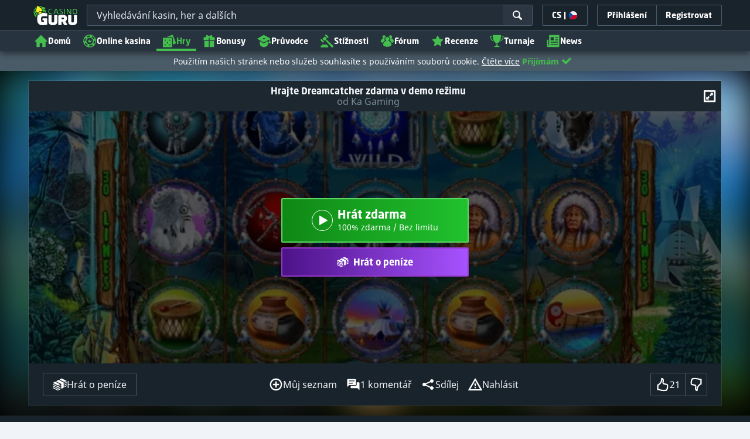

--- FILE ---
content_type: image/svg+xml;charset=UTF-8
request_url: https://static.casino.guru/pict/124027/KaGaming_white.svg?timestamp=1663483203000&imageDataId=374623&webp=true
body_size: 10719
content:
<?xml version="1.0" encoding="utf-8"?>
<!-- Generator: Adobe Illustrator 23.0.0, SVG Export Plug-In . SVG Version: 6.00 Build 0)  -->
<svg version="1.1" id="Layer_1" xmlns="http://www.w3.org/2000/svg" xmlns:xlink="http://www.w3.org/1999/xlink" x="0px" y="0px"
	 viewBox="0 0 400 230" style="enable-background:new 0 0 400 230;" xml:space="preserve">
<style type="text/css">
	.st0{display:none;}
	.st1{display:inline;}
	.st2{fill:#EEA06E;}
	.st3{fill:#9F0207;}
	.st4{fill:#7E0202;}
	.st5{fill:#8C0104;}
	.st6{fill:#FFFFFF;}
	.st7{fill:#B1151C;}
	.st8{fill:#B5000A;}
	.st9{fill:#E05240;}
	.st10{fill:#D92E2A;}
	.st11{fill:#D72323;}
	.st12{fill:#E25E46;}
	.st13{fill:#CF020F;}
	.st14{fill:#E98760;}
	.st15{fill:#D61A1E;}
	.st16{fill:#EC9467;}
	.st17{fill:#E4684D;}
	.st18{fill:#DD4537;}
	.st19{fill:#DC3A31;}
	.st20{fill:#E67656;}
	.st21{fill:#C0000B;}
	.st22{fill:#D40E17;}
	.st23{fill:#FCFAFA;}
	.st24{fill:#D6D5D6;}
	.st25{fill:#B9B4B5;}
	.st26{fill:#CCC8C8;}
	.st27{fill:#EAE9EA;}
	.st28{fill:#F3F3F3;}
	.st29{fill:#FEFCFC;}
</style>
<g class="st0">
	<rect x="-12" y="-9" class="st1" width="424" height="252"/>
</g>
<g>
	<path class="st2" d="M24.9,98.9c-0.1-1.2-0.1-2.4-0.3-3.6c-0.1-0.6-0.2-1.2-0.3-1.8c0-2.8,0-5.7,0-8.5c0.2-0.5,0.4-0.9,0.6-1.4
		c1.7-1.4,3.4-2.6,5.8-2.1c1.8,0.4,3.5,0.7,5.3,1.1c1,0.5,1.9,0.9,2.9,1.4c-0.3,0.6-0.5,1.3-0.9,1.8c-3.5,3.8-7.1,7.6-10.7,11.4
		C26.5,97.9,25.7,98.4,24.9,98.9z"/>
	<path class="st3" d="M86.9,172.5c-1.3-0.4-2.7-0.9-4-1.3c0.2,0,0.5,0,0.7-0.1c4.7-0.2,7.4-2.5,7.9-7.2c0.3-2.7,0.3-5.4,0.4-8
		c0-0.7,0-1.4,0-2.1c0.4-0.3,0.8-0.7,1.2-1.1c0.4-0.4,0.8-0.7,1.2-1.1c0,0.5,0,1,0,1.4c0,3.5-0.1,7,0,10.6c0.1,3.5,1.5,6.9,6.4,5.4
		c0.1,0,0.2,0,0.4,0c-2.6,1.2-5.2,2.3-7.8,3.5C91.1,172.5,89,172.5,86.9,172.5z"/>
	<path class="st4" d="M101.1,168.9c-0.1,0-0.2,0-0.4,0c-4.8,1.5-6.2-1.9-6.4-5.4c-0.1-3.5,0-7,0-10.6c0.5-0.5,1-0.9,1.4-1.4
		c2.5-3.9,4.9-7.8,7.4-11.7c0.3-0.5,1-0.9,1.5-1.3c-0.5,3-1.1,6-1.6,9c-0.6,3.1-1.2,6.1-1.8,9.2c-0.1,0.5,0.3,1.2,0.4,1.8
		c0.5-0.2,1.1-0.3,1.5-0.6c1-0.7,1.9-1.6,2.9-2.3c1.5-1,2.2-2.3,2.5-4.1c0.6-4,1.4-7.9,2-11.8c0.3-1.8,0.9-3.3,2.6-4.3
		c1.4-0.8,2.5-1.9,3.8-2.9c0.7-0.5,1.4-0.9,2.1-1.4c0.1,0.3,0.3,0.6,0.4,0.9c0.5,3.2,1.1,6.4,1.6,9.5c0.2,1.5,0.8,1.7,1.9,0.8
		c0.3-0.2,0.5-0.5,0.8-0.7c0.9-0.7,1.8-1.4,2.7-2.1c0.2-0.1,0.3-0.3,0.5-0.4c0.4-0.5,0.8-1,1.2-1.5c0.1-1,0.4-2,0.2-2.9
		c-1.2-6.5-2.5-13-3.7-19.4c-0.7-3.8-1.3-7.7-1.9-11.6c0.5-0.5,1.2-0.9,1.6-1.4c3.1-4.9,6.1-9.9,9.2-14.9c0.4-0.6,1.2-1,1.8-1.4
		c-0.1,6.1-0.2,12.2-0.4,18.4c-0.3,9.7-0.6,19.3-0.9,29c-0.1,2-0.3,4-0.7,5.9c-0.6,3.1-2.2,5.6-4.7,7.6
		c-8.4,6.7-16.8,13.6-25.1,20.3C102.6,167.9,101.8,168.4,101.1,168.9z"/>
	<path class="st5" d="M135.2,86.1c-0.6,0.5-1.4,0.8-1.8,1.4c-3.1,4.9-6.1,9.9-9.2,14.9c-0.4,0.6-1,1-1.6,1.4
		c-0.4-1.7-0.7-3.4-1.1-5.1c-0.2-0.7-0.1-1.7-0.5-2.1c-0.7-0.6-1.9-1.3-2.6-1c-1.9,0.7-4.2,0.9-4.9,3.3c0,0,0,0,0,0
		c-0.1,0.1-0.3,0.2-0.4,0.4c0,0,0,0,0,0c-0.1,0.2-0.3,0.3-0.4,0.5c0,0,0,0.1,0,0.1l-0.1,0.1c-0.1,0.1-0.2,0.2-0.2,0.3l0,0
		c-0.1,0.2-0.2,0.4-0.3,0.5c-0.1,0.5-0.2,1.1-0.3,1.6c-0.4,1.9-0.8,3.8-1.2,5.6c-0.4,2.2-0.8,4.3-1.2,6.5c-0.8,4.1-1.8,8.1-2.6,12.2
		c-0.8,3.9-1.4,7.8-2.1,11.7c-0.5,0.4-1.1,0.8-1.5,1.3c-2.5,3.9-4.9,7.8-7.4,11.7c-0.4,0.6-0.9,1-1.4,1.4c0-0.5,0-1,0-1.4
		c0.1-8.4,0.3-16.7,0.4-25.1c0.3-0.3,0.6-0.5,0.8-0.8c0.8-1.4,1.5-2.8,2.3-4.2c7.3-11.8,14.7-23.6,22-35.5c0.2-0.4,0.3-0.9,0.4-1.3
		c2.9-1.6,5.8-3.3,8.7-4.9c1.8-1,3.7-1.8,5.6-2.7l-0.1,0c0,0,0.1,0,0.1,0c0.1,0.2,0.1,0.3,0.2,0.5C134.8,80.5,135,83.3,135.2,86.1z"
		/>
	<path class="st6" d="M285.5,105.5c2.1-0.4,4.2-0.9,6.4-1.3c0.7-0.1,1.7,0,2.2,0.4c2,1.8,3.7,0.8,5.7,0.1c1.6-0.5,3.4-0.6,5-0.5
		c3.1,0.1,5.1,2,5.8,5c0.2,1.1,0.4,2.2,0.4,3.3c0,5,0,10,0,15c0,1.3-0.4,1.8-1.7,1.7c-4.8-0.1-4,0.7-4-4c0-4.1,0-8.1,0-12.2
		c0-1.4,0.2-3.3-1.5-3.6c-1.7-0.3-3.6,0.3-5.4,0.6c-0.2,0-0.3,0.9-0.3,1.4c0,5.4,0,10.7,0.1,16.1c0,1.4-0.5,1.8-1.9,1.8
		c-4.5-0.1-3.9,0.6-3.9-3.8c0-4.3,0-8.6,0-12.9c0-1.3,0-2.8-1.7-3.4c-1.2-0.4-4.5,0.4-5.1,1.4c-0.2,0.4-0.2,1-0.2,1.5
		c0,5.1,0,10.1,0,15.2c0,1.4-0.3,2-1.8,2c-4.6-0.2-3.9,0.6-3.9-4c0-6.1,0-12.2,0-18.4c0-2.4,0-2.4,2.4-2.4c0.5,0,1-0.1,1.4,0
		C284.1,104.8,284.8,105.2,285.5,105.5z"/>
	<path class="st6" d="M355.8,125.7c-2.3-2.9-2.4-4.9-0.2-7.6c-1.7-2.1-1.9-4.5-1.5-7c0.6-3.8,3.4-6,8.2-6.4c4-0.3,8.1-0.1,12.2-0.1
		c0.5,0,1.3,0.7,1.3,1c0,1-0.3,1.9-0.6,2.8c-0.1,0.3-0.8,0.4-1.2,0.6c1.4,2.8,1.3,5.5-0.2,8.1c-1.5,2.6-4.2,3.3-7,3.5
		c-2,0.1-4.1-0.2-6.1-0.3c-0.5,0-1.1,0.3-1.6,0.5c0.4,0.6,0.6,1.5,1.1,1.6c2.3,0.7,4.7,1.2,7,1.8c1.5,0.4,3,0.8,4.4,1.4
		c2.9,1.2,3.8,2.7,3.7,5.7c-0.1,2.8-1.3,4.6-3.9,5.7c-3,1.2-6.2,1.2-9.4,0.9c-0.9-0.1-1.7-0.3-2.6-0.5
		C353.3,135.9,351.7,130.5,355.8,125.7z M364.6,116.6c1.5-0.1,3.5,0,4.3-2.2c0.8-2.1-0.1-4.3-1.9-5c-2.7-1.1-6.2-0.2-7.1,1.7
		c-0.1,0.3-0.2,0.7-0.3,1C359.2,115.1,360.7,116.6,364.6,116.6z M364.5,133.9c1-0.1,2.2,0,3.1-0.4c0.7-0.3,1.4-1.1,1.7-1.9
		c0.4-1.1-0.4-1.8-1.4-2.1c-1.8-0.6-3.7-1.1-5.6-1.5c-2.4-0.6-3.2,0.1-3.2,2.6c0,1.7,0.8,2.6,2.4,3
		C362.5,133.7,363.5,133.8,364.5,133.9z"/>
	<path class="st7" d="M204.7,120.2c-3.4,0-6.7,0-10,0c-0.6,2.4-1.2,4.7-1.7,7.1c-0.3,1.7-1.1,2.4-2.7,2.1c-0.1,0-0.2,0-0.4,0
		c-4.3,0-3.9,0.4-2.9-3.6c2.1-8.1,4.2-16.1,6.3-24.2c1-3.9,3.1-5.3,7.1-5.1c2.6,0.2,4.5,1.5,5.2,4.1c2.4,9.1,4.8,18.2,7.2,27.3
		c0.3,1.2,0,1.6-1.3,1.6c-4.6,0.1-4.6,0.1-5.7-4.3C205.4,123.4,205.1,121.8,204.7,120.2z M203.5,115.1c-1.1-4.3-2.1-8.5-3.1-12.6
		c-0.1-0.3-0.5-0.6-0.7-0.9c-0.2,0.3-0.6,0.5-0.7,0.8c-1.1,4.2-2.1,8.4-3.1,12.7C198.4,115.1,200.8,115.1,203.5,115.1z"/>
	<path class="st6" d="M166.9,114.5c0,4.3-0.1,8.6,0,12.8c0,1.5-0.4,2.1-2,2c-4.1-0.1-4.1,0-4.1-4.1c0-8.8,0-17.7,0-26.5
		c0-1.6,0.5-2,2-2c4.1,0.1,4.1,0,4.1,4.1c0,3.4,0,6.7,0,10.4c0.5-0.5,0.8-0.8,1-1.1c3-4,6-7.9,8.8-11.9c0.8-1.2,1.7-1.6,3.1-1.5
		c1.5,0.1,3,0,4.5,0c0.1,0.2,0.2,0.4,0.4,0.6c-3.9,5-7.7,10.1-11.7,15.2c3.9,5.5,7.7,10.9,11.9,16.8c-2.7,0-4.9,0.1-7.1-0.1
		c-0.5,0-1-0.7-1.4-1.2c-3.1-4.5-6.1-9.1-9.1-13.6C167.1,114.5,167,114.5,166.9,114.5z"/>
	<path class="st6" d="M243.2,124.4c0-3.6,0-7,0-10.3c0-1.2,0.2-1.8,1.6-1.8c4.4,0,4.4-0.1,4.4,4.3c0,3.5,0,7.1,0,10.6
		c0,1.2-0.3,1.8-1.5,1.8c-3.5,0.2-7.1,0.8-10.5,0.4c-5.4-0.6-9.1-4.5-9.7-10.3c-0.4-4.4-0.3-9,0.2-13.4c0.8-5.7,5.3-9.3,11.1-9.3
		c2.9,0,5.9,0.5,8.8,0.6c1.3,0.1,1.7,0.7,1.6,1.9c-0.1,3.1,0.5,3.2-3,2.8c-2.2-0.2-4.4-0.2-6.5-0.2c-3.4,0-5.6,1.4-5.9,4.8
		c-0.4,4.3-0.4,8.7,0,13c0.3,3.5,2.6,5,6.1,5C240.9,124.4,241.9,124.4,243.2,124.4z"/>
	<path class="st6" d="M268.2,128c-2.7,1.4-5.4,2.1-8.5,1.4c-2.5-0.6-4.2-2.2-4.7-4.7c-0.9-5.2,0.4-9,6.5-9.9
		c2.1-0.3,4.3-0.3,6.6-0.5c0-0.8,0.1-1.6,0-2.4c-0.2-2-0.9-2.8-2.9-2.8c-2.4-0.1-4.8,0.1-7.2,0.1c-0.6,0-1.1,0-1.7,0
		c-0.5-4.3-0.5-4.4,3.5-4.7c2.6-0.2,5.3-0.3,7.9,0.1c3.9,0.5,6.1,3.3,6.2,7.2c0.1,5.4,0,10.7,0.1,16.1c0,1.2-0.5,1.6-1.6,1.5
		c-0.8-0.1-1.5,0.1-2.3,0c-0.6-0.1-1.2-0.5-1.9-0.8C268.2,128.3,268.2,128.2,268.2,128z M268.2,118.2c-1.9,0.2-3.6,0.2-5.3,0.4
		c-1.5,0.2-2.3,1.2-2.3,2.7c-0.1,1.4-0.3,2.9,1.5,3.5c1.5,0.5,5.4-0.2,6-1.1c0.1-0.2,0.2-0.6,0.2-0.8
		C268.2,121.5,268.2,120,268.2,118.2z"/>
	<path class="st8" d="M134.4,77.2c-1.9,0.9-3.8,1.7-5.6,2.7c-2.9,1.6-5.8,3.2-8.7,4.9c-5.4,3-10.7,6.2-16.2,8.9
		c-6,3-8.5,7.9-8.9,14.1c-0.3,6.2-0.3,12.5-0.4,18.7c-0.1,8.4-0.3,16.7-0.4,25.1c-0.4,0.4-0.8,0.7-1.2,1.1c-0.4,0.4-0.8,0.7-1.2,1.1
		c-0.1-0.5-0.3-1.1-0.3-1.7c0-3,0-6,0-9c0.1-4.7,0.2-9.4,0.3-14.2c-0.1-2.9-0.2-5.9-0.3-8.8c0-2.2,0-4.5,0-6.7
		c-0.1-2.2-0.2-4.5-0.4-6.7c0-0.2,0-0.5,0-0.7c0.3-0.3,0.7-0.5,1-0.9c2.7-4.2,5.4-8.4,8.1-12.6c0.3-0.5,0.5-1.1,0.8-1.7
		c1.7-0.9,3.3-1.9,5-2.8c2.5-1.3,5-2.6,7.4-3.9c4.7-2.4,9.5-4.8,14.2-7.4c2.6-1.4,2.6-2,1.4-4.6C131.6,72.9,133.6,74.4,134.4,77.2z"
		/>
	<path class="st6" d="M334.4,105.6c2-0.4,4.2-1.2,6.4-1.3c4.8-0.2,7.4,2.1,7.7,7c0.2,5.6,0.1,11.2,0.1,16.8c0,0.4-0.8,1.2-1.2,1.2
		c-5.4,0-4.4,0.8-4.4-4c-0.1-4.1,0-8.1,0-12.2c0-3.3-1-4.2-4.2-3.9c-1.1,0.1-2.2,0.6-3.4,1c-1,0.3-1.3,1-1.3,2
		c0.1,5.1,0,10.2,0,15.4c0,1.4-0.4,1.9-1.8,1.8c-4.6-0.1-3.9,0.6-3.9-3.9c0-6.4,0-12.7,0-19.1c0-1.4,0.5-1.9,1.8-1.8
		c0.6,0.1,1.3-0.1,1.9,0C332.9,104.8,333.6,105.2,334.4,105.6z"/>
	<path class="st9" d="M66.4,58.6c3.6-1.6,7.3-1.3,11-0.2c0,3.9,0,7.9-0.1,11.8c-1.3,0.4-2.6,0.8-3.9,1.1c0,0,0,0,0,0
		c-0.5,0.3-1,0.6-1.4,0.9c-0.9,1-2.9,1.4-1.9,3.4c1.4,2.1,3.7,2.3,5.8,3c0,4.5,0,9,0,13.5c-2.2-0.6-4.5-1.2-6.7-1.8
		c-0.9-0.4-1.9-0.7-2.8-1.1C66.4,79.1,66.4,68.9,66.4,58.6z"/>
	<path class="st10" d="M89,61.5c1.7,0.4,3.3,0.9,5,1.3c-0.1,0.5-0.4,1.1-0.4,1.6c0,9.6,0,19.2,0,28.8c-2,0.5-4,0.9-6,1.4
		c0-5.8,0-11.6,0-17.3c0.6-0.6,1.2-1.1,1.8-1.7c0.9-1.3-0.3-1.9-0.8-2.7c0-1.3,0-2.7,0.1-4C88.7,66.4,88.9,63.9,89,61.5z"/>
	<path class="st11" d="M93.6,93.3c0-9.6,0-19.2,0-28.8c0-0.5,0.2-1.1,0.4-1.6c1.4,0.4,2.8,0.7,4.2,1.1c0,2.1-0.1,4.2,0.1,6.3
		c0.1,0.9,0.7,1.7,1,2.6c-0.6,0.9-2.1,1.7-0.7,3.1c0.5,0.5,1,0.9,1.5,1.4c-0.3,0.6-0.8,1.3-0.8,1.9c-0.1,4.1,0,8.2,0,12.3
		C97.4,92.1,95.5,92.7,93.6,93.3z"/>
	<path class="st12" d="M66.4,58.6c0,10.3,0,20.5,0,30.8c-1.2-0.3-2.4-0.5-3.5-0.8c-0.7-0.3-1.4-0.7-2.1-1c0.1-0.2,0.3-0.4,0.3-0.6
		c0-3.1,0-6.1,0-9.2c0-0.3-0.4-0.7-0.6-1c0.3-0.4,0.7-0.8,1-1.2c0.8-1.2-0.3-1.9-0.8-2.7c0.3-0.8,0.7-1.7,0.7-2.5
		c0-3.2-0.2-6.4-0.3-9.7C62.8,60,64.6,59.3,66.4,58.6z"/>
	<path class="st13" d="M129,72.1c1.3,2.6,1.2,3.2-1.4,4.6c-4.7,2.6-9.4,4.9-14.2,7.4c0-2,0-4,0-6c1.2-0.8,2.4-1.6,3.6-2.4
		c0.1-0.6,0.2-1.2,0.2-1.8c-0.1-0.1-0.2-0.3-0.3-0.4l0,0c-0.1-0.1-0.2-0.2-0.4-0.3c0,0,0,0,0,0c-0.1-0.1-0.3-0.2-0.4-0.3
		c0,0,0,0,0,0c-0.7-0.6-1.4-1.6-2.2-1.7c-1.8-0.4-2.2-1.3-2-2.9c0-0.2,0-0.5,0-0.7C117.6,69,123.3,70.5,129,72.1z"/>
	<path class="st6" d="M322.4,116.9c0,3.6,0,7.2,0,10.8c0,1.2-0.4,1.7-1.7,1.6c-4.8-0.1-4,0.7-4.1-3.9c0-6.4,0-12.7,0-19.1
		c0-1.4,0.4-1.8,1.8-1.8c4.6,0.1,3.9-0.6,3.9,3.9C322.4,111.3,322.4,114.1,322.4,116.9z"/>
	<path class="st14" d="M35.9,82.7c-1.8-0.4-3.5-0.7-5.3-1.1c0.2-2.4,0.5-2.7,2.8-2c0.7,0.2,1.4,0.3,2,0.6c1.4,0.6,2,0.2,1.9-1.3
		c-0.1-2.5,0-5.1,0-7.6c2.5-1.1,5-2.3,7.5-3.4c0.1,1.1,0.3,2.1,0.4,3.2c-0.4,0.3-0.7,0.7-1.1,1c0,0,0,0,0,0
		c-0.4,0.1-0.7,0.2-1.1,0.3c-0.3,1.1-0.6,2.2-0.8,3.3c1.1,0.8,2.2,1.6,3.3,2.4c-0.1,1.7-0.2,3.3-0.4,5c-0.9-0.2-1.9-0.5-2.8-0.7
		c-1.4-0.4-2.8-0.8-4.2-1.2C36.7,80.6,36,81.2,35.9,82.7z"/>
	<path class="st15" d="M112,67.5c0,0.2,0,0.5,0,0.7c-0.3,1.6,0.2,2.5,2,2.9c0.8,0.2,1.5,1.1,2.2,1.7c-5.6-2.7-11.3-2.8-16.9,0
		c-0.4-0.9-1-1.7-1-2.6c-0.2-2.1-0.1-4.2-0.1-6.3C102.8,65.1,107.4,66.3,112,67.5z"/>
	<path class="st16" d="M37.3,71.2c0,2.5,0,5.1,0,7.6c0,1.5-0.6,1.9-1.9,1.3c-0.6-0.3-1.4-0.4-2-0.6c-2.3-0.7-2.6-0.5-2.8,2
		c-2.4-0.5-4.1,0.7-5.8,2.1c0.7-3.9,3.2-6.6,6-8.8C32.8,73.4,35.2,72.4,37.3,71.2z"/>
	<path class="st17" d="M61.1,60.7c0.1,3.2,0.3,6.4,0.3,9.7c0,0.8-0.5,1.7-0.7,2.5c-0.3-0.3-0.6-0.5-0.9-0.8
		c-0.6-0.4-1.1-0.9-1.7-1.1c-1.3-0.4-2.7-0.7-4-1c0-2.1,0-4.1,0-6.2C56.3,62.8,58.7,61.7,61.1,60.7z"/>
	<path class="st18" d="M77.3,70.2c0-3.9,0-7.9,0.1-11.8c2,0.5,4,1.1,6,1.6c0,3.4,0,6.8,0,10.2C81.3,70.3,79.3,70.2,77.3,70.2z"/>
	<path class="st19" d="M83.3,70.3c0-3.4,0-6.8,0-10.2c1.9,0.5,3.8,1,5.7,1.4c-0.1,2.4-0.3,4.9-0.4,7.3c-0.1,1.3,0,2.7-0.1,4
		c-0.6-0.3-1.1-0.6-1.7-0.9c-0.1-0.1-0.1-0.3-0.2-0.4c-0.1,0.1-0.2,0.1-0.2,0.2c-0.2-0.1-0.4-0.2-0.7-0.3c-0.5-0.3-0.9-0.6-1.4-0.9
		c-0.2,0-0.4,0-0.7,0C83.6,70.5,83.5,70.4,83.3,70.3z"/>
	<path class="st20" d="M53.9,63.8c0,2.1,0,4.1,0,6.2c-1.3,0-2.5,0-3.8-0.1c-0.1,0.1-0.3,0.1-0.4,0.2c-1.5,0.3-3.1,0.6-4.6,0.9
		c-0.1-1.1-0.3-2.1-0.4-3.2C47.9,66.5,50.9,65.2,53.9,63.8z"/>
	<path class="st6" d="M319.6,101.4c-0.5,0-1.1,0-1.6,0c-0.2,0-0.5,0.1-0.7-0.1c-1.7-1.2-0.6-2.9-0.8-4.4c0-0.3,0.9-0.8,1.5-1.2
		c0.2-0.1,0.6,0,0.9,0c4.1,0.1,3.5-0.6,3.6,3.7c0.1,1.6-0.5,2.1-2,1.9C320.2,101.3,319.9,101.4,319.6,101.4z"/>
	<path class="st8" d="M134.6,77.7c-0.1-0.2-0.1-0.3-0.2-0.5C134.5,77.4,134.5,77.5,134.6,77.7z"/>
	<path class="st21" d="M91.5,143.1c0,3,0,6,0,9c0,0.6,0.2,1.1,0.3,1.7c0,0.7,0,1.4,0,2.1c-0.4,0.2-0.8,0.3-1,0.6
		c-3.9,4.1-7.8,8.2-11.6,12.3c-0.2,0.3-0.3,0.7-0.4,1.1c-2.2-0.8-4.5-1.6-6.7-2.4c0.3-0.6,0.6-1.2,1-1.7c1.7-1.9,3.4-3.8,5.1-5.7
		c0.4,0.1,0.9,0.4,1.3,0.4c0.7,0,1.4-0.1,2-0.1c-0.1-0.7,0-1.5-0.3-2.2c-0.4-1.1-0.9-2.1-1.4-3.2c0.2-0.3,0.4-0.6,0.6-0.8
		c2-2.2,4.1-4.4,6.2-6.5C88.1,146,89.8,144.6,91.5,143.1z"/>
	<path class="st13" d="M78.1,160c-1.7,1.9-3.4,3.8-5.1,5.7c-0.4,0.5-0.7,1.2-1,1.7c-4.7-1.7-9.5-3.4-14.2-5.1
		c0.1-0.3,0.2-0.7,0.4-0.9c2.4-2.6,4.9-5.1,7.4-7.6c1,1.7,2.6,2.5,4.4,3.2C72.7,158,75.4,159,78.1,160z"/>
	<path class="st10" d="M45.1,157.7c-2.1-0.8-4.2-1.5-6.3-2.3c0.1-0.3,0-0.8,0.2-1c2.1-2.2,4.1-4.3,6.2-6.4c0.5,0.1,1,0.3,1.5,0.4
		c2.7,0.8,4.1-0.2,4-3c0-1.3-0.1-2.7-0.2-4c0.8-0.6,1.6-1.1,2.3-1.7c1.3-1.2,2.6-2.4,4-3.6c1,2,2.1,4,3.1,6c-0.5,0.3-1,0.6-1.4,1
		c-1.5,1.5-2.8,3.1-4.3,4.6c-2.8,2.9-5.6,5.8-8.4,8.7C45.5,156.8,45.4,157.3,45.1,157.7z"/>
	<path class="st16" d="M24.9,98.9c0.8-0.6,1.7-1.1,2.3-1.8c3.6-3.8,7.1-7.6,10.7-11.4c0.4-0.5,0.6-1.2,0.9-1.8
		c0.9,0.1,1.9,0.3,2.8,0.4c1.3,0.6,2.6,1.2,3.9,1.7c-2,2.2-4.1,4.4-6.1,6.6c-0.4,0.5-0.7,1-1.1,1.5c-0.4-0.1-0.9-0.2-1.3-0.4
		c-2.7-0.8-3.9,0.4-3.9,3.8c-1.5,1.6-3,3.2-4.6,4.8c-1.1,1-2.3,1.9-3.5,2.8C25.1,103.2,25,101.1,24.9,98.9z"/>
	<path class="st15" d="M45.1,157.7c0.2-0.4,0.4-1,0.8-1.3c2.8-2.9,5.6-5.8,8.4-8.7c1.4-1.5,2.8-3.1,4.3-4.6c0.4-0.4,0.9-0.7,1.4-1
		c1,2.1,2.1,4.2,3.1,6.4c-0.2,0-0.6,0-0.7,0.1c-3.6,3.8-7.2,7.7-10.9,11.5C49.4,159.3,47.2,158.5,45.1,157.7z"/>
	<path class="st14" d="M25.1,105.3c1.2-0.9,2.4-1.8,3.5-2.8c1.6-1.5,3.1-3.2,4.6-4.8c0.2,4.4,0.5,8.8,0.7,13.2
		c-0.3,0.1-0.6,0.1-0.8,0.3c-1.8,1.8-3.5,3.6-5.3,5.4c-0.6,0.6-1.3,1-2,1.4C25.6,113.8,25.4,109.5,25.1,105.3z"/>
	<path class="st8" d="M78.7,169.8c0.1-0.4,0.2-0.8,0.4-1.1c3.9-4.1,7.7-8.2,11.6-12.3c0.3-0.3,0.7-0.4,1-0.6c-0.1,2.7,0,5.4-0.4,8
		c-0.6,4.7-3.2,7-7.9,7.2c-0.2,0-0.5,0-0.7,0.1C81.5,170.7,80.1,170.3,78.7,169.8z"/>
	<path class="st22" d="M51.5,160c3.6-3.8,7.2-7.7,10.9-11.5c0.1-0.1,0.4-0.1,0.7-0.1c0.9,1.8,1.7,3.5,2.6,5.3
		c-2.5,2.5-4.9,5.1-7.4,7.6c-0.2,0.2-0.3,0.6-0.4,0.9C55.7,161.5,53.6,160.8,51.5,160z"/>
	<path class="st17" d="M26.5,133.9c-0.1-2.8-0.3-5.7-0.4-8.5c0.5-0.3,1.2-0.5,1.6-0.9c1.1-1,2.2-2.1,3.2-3.2
		c1.1-1.2,2.2-2.5,3.2-3.8c0.1,2.1,0.2,4.3,0.3,6.4c0.3,1.8-0.4,3.1-1.8,4.2c-0.9,0.7-1.5,1.8-2.4,2.6
		C29.2,131.9,27.8,132.9,26.5,133.9z"/>
	<path class="st12" d="M26.5,133.9c1.3-1.1,2.6-2,3.8-3.2c0.9-0.8,1.5-1.9,2.4-2.6c1.4-1.1,2.1-2.4,1.8-4.2
		c0.2,3.6,0.4,7.1,0.6,10.7c-0.4,0.1-0.9,0.1-1.1,0.4c-1.3,1.3-2.5,2.6-3.8,3.9c-1,1-2.1,1.9-3.2,2.8
		C26.9,139.1,26.7,136.5,26.5,133.9z"/>
	<path class="st20" d="M34.2,117.6c-1.1,1.3-2.1,2.5-3.2,3.8c-1,1.1-2.1,2.2-3.2,3.2c-0.4,0.4-1.1,0.6-1.6,0.9
		c-0.1-2.5-0.2-5-0.4-7.4c0.7-0.5,1.4-0.9,2-1.4c1.8-1.8,3.5-3.6,5.3-5.4c0.2-0.2,0.5-0.2,0.8-0.3C34,113.2,34.1,115.4,34.2,117.6z"
		/>
	<path class="st19" d="M45.2,148c-2.1,2.1-4.2,4.3-6.2,6.4c-0.2,0.2-0.2,0.7-0.2,1c-2.1-0.9-4.3-1.8-6.4-2.7
		c0.3-0.4,0.4-0.9,0.8-1.3c1.7-2,3.5-3.9,5.3-5.8c0.1,0,0.2,0,0.4-0.1c0.6,0.3,1.2,0.5,1.8,0.8c0,0,0,0,0,0c0.1,0.1,0.2,0.2,0.3,0.3
		C42.3,147.1,43.8,147.5,45.2,148z"/>
	<path class="st9" d="M27.1,141.7c1.1-0.9,2.2-1.8,3.2-2.8c1.3-1.3,2.5-2.6,3.8-3.9c0.3-0.2,0.7-0.2,1.1-0.4
		c0.1,2.4,0.2,4.7,0.4,7.1c-0.6,0.3-1.3,0.5-1.8,0.9c-1.8,1.6-3.5,3.4-5.3,5.1C28,145.7,27.6,143.7,27.1,141.7z"/>
	<path class="st18" d="M28.5,147.7c1.8-1.7,3.5-3.4,5.3-5.1c0.5-0.4,1.2-0.6,1.8-0.9c0.5,0.8,1.1,1.6,1.6,2.5c0.4,0.5,0.8,1,1.2,1.4
		c-1.8,1.9-3.5,3.9-5.3,5.8c-0.3,0.4-0.5,0.9-0.8,1.3C31.1,151.1,29.8,149.4,28.5,147.7z"/>
	<path class="st17" d="M41.6,84.4c-0.9-0.1-1.9-0.3-2.8-0.4c-1-0.5-1.9-0.9-2.9-1.4c0.1-1.4,0.7-2,2.2-1.6c1.4,0.4,2.8,0.8,4.2,1.2
		C42.1,83,41.8,83.7,41.6,84.4z"/>
	<path class="st23" d="M104.6,138.5c0.7-3.9,1.3-7.8,2.1-11.7c0.8-4.1,1.8-8.1,2.6-12.2c0.5-2.2,0.8-4.3,1.2-6.5
		c0.3,0.3,0.9,0.6,1,1.1c0.5,1.7,0.7,3.5,1.2,5.3c0.3,1.2,0.9,2.4,1.4,3.6c-0.3,2-0.6,4-0.9,6.2c0.7-0.3,1.1-0.5,1.5-0.6
		c0.7,3,1.5,6,2.2,9.1c-1.3,1-2.4,2.1-3.8,2.9c-1.7,1-2.3,2.4-2.6,4.3c-0.6,4-1.4,7.9-2,11.8c-0.3,1.7-1,3.1-2.5,4.1
		c-1,0.7-1.9,1.6-2.9,2.3c-0.4,0.3-1,0.4-1.5,0.6c-0.2-0.6-0.5-1.2-0.4-1.8c0.5-3.1,1.2-6.1,1.8-9.2
		C103.5,144.5,104.1,141.5,104.6,138.5z"/>
	<path class="st24" d="M126.3,139.7c-0.9,0.7-1.8,1.4-2.7,2.1c-1.6-7.1-3.2-14.1-4.8-21.2c-0.1-0.5-0.7-0.8-1-1.2
		c0-0.2-0.1-0.4-0.1-0.6c0.1-0.2,0.3-0.3,0.4-0.5c-0.2-0.1-0.3-0.2-0.5-0.3c-0.1-0.6-0.3-1.3-0.4-1.9c-0.5-2.3-0.9-4.6-1.4-6.9
		c-0.7-3.4-1.4-6.8-2.1-10.2c0.7-0.4,1.3-0.8,2-1.2c0.3,0.6,0.7,1.1,0.8,1.7c0.7,2.9,1.3,5.8,2,8.7c2.3,10,4.6,20.1,6.9,30.1
		C125.6,138.8,126,139.2,126.3,139.7z"/>
	<path class="st25" d="M128,137.8c-0.4,0.5-0.8,1-1.2,1.5c-3.2-14.1-6.4-28.1-9.6-42.2c2.1-1,3.2-0.4,3.6,1.8
		c0.7,3.6,1.3,7.3,1.9,10.9C124.5,119.1,126.3,128.5,128,137.8z"/>
	<path class="st26" d="M117.3,97.1c3.2,14.1,6.4,28.1,9.6,42.2c-0.2,0.1-0.3,0.3-0.5,0.4c-0.3-0.5-0.8-0.9-0.9-1.4
		c-2.3-10-4.6-20-6.9-30.1c-0.7-2.9-1.3-5.8-2-8.7c-0.1-0.6-0.5-1.1-0.8-1.7C116.3,97.5,116.8,97.3,117.3,97.1z"/>
	<path class="st27" d="M117.9,119.4c0.4,0.4,0.9,0.7,1,1.2c1.6,7,3.2,14.1,4.8,21.2c-0.3,0.2-0.5,0.5-0.8,0.7
		c-1.1,0.9-1.7,0.7-1.9-0.8c-0.5-3.2-1-6.4-1.6-9.5c-0.1-0.3-0.2-0.6-0.4-0.9c-0.1-1-0.1-2.1-0.4-3.1c-0.5-2-1.2-3.9-1.9-5.9
		C117.2,121.3,117.5,120.3,117.9,119.4z"/>
	<path class="st3" d="M117.3,97.1c-0.5,0.2-1,0.5-1.5,0.7c-0.7,0.4-1.3,0.8-2,1.2c-0.1,0-0.2,0-0.3,0c0.7-2.5,3-2.7,4.9-3.3
		c0.7-0.2,1.9,0.4,2.6,1c0.5,0.4,0.4,1.4,0.5,2.1c0.4,1.7,0.7,3.4,1.1,5.1c0.6,3.9,1.2,7.7,1.9,11.6c1.2,6.5,2.5,12.9,3.7,19.4
		c0.2,0.9-0.1,2-0.2,2.9c-1.7-9.3-3.5-18.7-5.2-28c-0.7-3.6-1.3-7.3-1.9-10.9C120.5,96.7,119.3,96.1,117.3,97.1z"/>
	<path class="st28" d="M116.8,122.2c0.6,2,1.3,3.9,1.9,5.9c0.3,1,0.3,2.1,0.4,3.1c-0.7,0.5-1.4,0.9-2.1,1.4c-0.7-3-1.5-6-2.2-9.1
		C115.5,123.1,116.1,122.7,116.8,122.2z"/>
	<path class="st3" d="M94.7,126.5c0.1-6.2,0.1-12.5,0.4-18.7c0.3-6.3,2.9-11.2,8.9-14.1c5.5-2.7,10.8-5.9,16.2-8.9
		c-0.1,0.4-0.2,0.9-0.4,1.3c-7.3,11.8-14.7,23.6-22,35.5c-0.8,1.3-1.5,2.8-2.3,4.2C95.2,126,94.9,126.2,94.7,126.5z"/>
	<path class="st28" d="M114.2,118c-0.5-1.2-1.1-2.4-1.4-3.6c-0.5-1.7-0.7-3.5-1.2-5.3c-0.1-0.4-0.7-0.7-1-1.1
		c0.4-1.9,0.8-3.8,1.2-5.6c0.3,0.3,0.9,0.6,1,1c0.4,1.6,0.7,3.2,1.1,4.7c0.4,1.2,1,2.3,1.6,3.5C115,113.8,114.6,115.9,114.2,118z"/>
	<path class="st27" d="M115.4,111.7c-0.5-1.2-1.2-2.3-1.6-3.5c-0.5-1.5-0.7-3.2-1.1-4.7c-0.1-0.4-0.6-0.7-1-1
		c0.1-0.5,0.2-1.1,0.3-1.6c0.1-0.2,0.2-0.4,0.3-0.5c0,0,0,0,0,0c0.1-0.1,0.2-0.2,0.2-0.3l0.1-0.1c0,0,0-0.1,0-0.1
		c0.1-0.2,0.3-0.3,0.4-0.5c0,0,0,0,0,0c0.1-0.1,0.3-0.2,0.4-0.4c0,0,0,0,0,0c0.1,0,0.2,0.1,0.3,0c0.7,3.4,1.4,6.8,2.1,10.2
		C115.7,110,115.5,110.9,115.4,111.7z"/>
	<path class="st3" d="M113.1,99.3c-0.1,0.2-0.3,0.3-0.4,0.5C112.8,99.6,112.9,99.5,113.1,99.3z"/>
	<path class="st3" d="M113.5,98.9c-0.1,0.1-0.3,0.2-0.4,0.4C113.2,99.2,113.3,99.1,113.5,98.9z"/>
	<path class="st3" d="M112.6,100c-0.1,0.1-0.2,0.2-0.2,0.3C112.4,100.2,112.5,100.1,112.6,100z"/>
	<path class="st3" d="M112.3,100.3c-0.1,0.2-0.2,0.4-0.3,0.5C112.1,100.7,112.2,100.5,112.3,100.3z"/>
	<path class="st13" d="M91.5,143.1c-1.6,1.5-3.4,2.9-4.9,4.4c-2.1,2.1-4.1,4.3-6.2,6.5c-0.2,0.3-0.4,0.6-0.6,0.8
		c-1.6-3.2-3.3-6.4-4.9-9.7c0.6-0.4,1.3-0.8,1.8-1.3c1.4-1.4,2.7-2.9,4-4.4c3.1-3.3,6.1-6.6,9.2-9.8c0.4-0.4,1.2-0.5,1.8-0.7
		C91.7,133.7,91.6,138.4,91.5,143.1z"/>
	<path class="st10" d="M91.1,106c0,0.2,0,0.5,0,0.7c-0.5,0.3-1,0.5-1.4,0.9c-5.4,5.6-10.7,11.2-16.1,16.7c-0.2,0.3-0.4,0.6-0.6,0.8
		c-1.9,1.7-3.7,3.5-5.6,5.2c-1.1-1.9-0.9-3.6,0.5-5.3c3.7-4.4,7.4-8.9,11.1-13.5c0.5-0.6,0.6-1.4,0.9-2.1c0.1-0.2,0.2-0.4,0.3-0.6
		c0.1-0.3,0.1-0.8,0.3-1c1.6-1.7,3.2-3.3,4.7-5c0.7-0.8,1.2-1.7,1.7-2.6C89,101.7,90.1,103.8,91.1,106z"/>
	<path class="st11" d="M67.4,130.4c1.9-1.7,3.8-3.4,5.6-5.2c0.3-0.2,0.4-0.6,0.6-0.8c5.3-5.6,10.7-11.2,16.1-16.7
		c0.4-0.4,0.9-0.6,1.4-0.9c0.1,2.2,0.2,4.5,0.4,6.7c-0.5,0.3-1,0.5-1.4,0.9c-2.9,3-5.8,6-8.7,9c-0.2,0.2-0.3,0.5-0.5,0.7
		c-3.7,3.8-7.3,7.6-11,11.3C69,133.7,68.2,132,67.4,130.4z"/>
	<path class="st22" d="M91.8,129c-0.6,0.2-1.4,0.3-1.8,0.7c-3.1,3.2-6.2,6.5-9.2,9.8c-1.4,1.5-2.7,2.9-4,4.4
		c-0.5,0.5-1.2,0.9-1.8,1.3c-0.9-1.7-1.7-3.4-2.6-5.1c2-2.2,3.9-4.4,5.9-6.5c2.9-3.2,5.8-6.3,8.8-9.4c1.4-1.5,3-2.7,4.5-4.1
		C91.6,123.1,91.7,126,91.8,129z"/>
	<path class="st15" d="M91.5,120.1c-1.5,1.3-3.1,2.6-4.5,4.1c-3,3.1-5.9,6.3-8.8,9.4c-2,2.2-3.9,4.3-5.9,6.5
		c-0.8-1.6-1.6-3.2-2.4-4.8c3.7-3.8,7.3-7.6,11-11.3c0.2-0.2,0.3-0.5,0.5-0.7c2.9-3,5.7-6,8.7-9c0.4-0.4,0.9-0.6,1.4-0.9
		C91.5,115.7,91.5,117.9,91.5,120.1z"/>
	<path class="st21" d="M91.1,106c-1.1-2.2-2.1-4.3-4.2-5.6c-1.2-0.8-2.4-1.7-3.5-2.5c0.4-1.1,0.7-2.1,1.1-3.2c1.1,0,2.1,0,3.2,0
		c2-0.5,4-0.9,6-1.4c1.9-0.6,3.8-1.2,5.6-1.8c0.6-0.2,1.2-0.5,1.8-0.7c-0.3,0.6-0.5,1.2-0.8,1.7c-2.7,4.2-5.4,8.4-8.1,12.6
		C91.8,105.5,91.4,105.7,91.1,106z"/>
	<path class="st15" d="M101,90.8c-0.6,0.2-1.2,0.5-1.8,0.7c0-4.1,0-8.2,0-12.3c0-0.6,0.5-1.3,0.8-1.9c2,0.5,3.9,1,5.9,1.5
		c0,3.1,0,6.1,0,9.2C104.3,88.9,102.7,89.8,101,90.8z"/>
	<path class="st22" d="M106,87.9c0-3.1,0-6.1,0-9.2c2.5-0.2,5-0.5,7.4-0.7c0,2,0,4,0,6C110.9,85.4,108.4,86.7,106,87.9z"/>
	<path class="st18" d="M75.9,92.2c0-4.5,0-9,0-13.5c1.6,0.1,3.3,0.1,4.9,0.2c0,4.9,0,9.9,0,14.8C79.2,93.2,77.6,92.7,75.9,92.2z"/>
	<path class="st23" d="M80.9,78.8c-1.6-0.1-3.3-0.1-4.9-0.2c-2.1-0.8-4.4-0.9-5.8-3c0.3-0.3,0.5-0.5,0.8-0.8c5.1,0,10.1,0,15.2,0
		c0.6,0,1.2-0.2,1.8-0.4c0.5,0.4,1,0.8,1.5,1.1c-0.6,0.6-1.2,1.1-1.8,1.7C85.3,77.8,83.1,78.3,80.9,78.8z"/>
	<path class="st13" d="M75.9,92.2c1.6,0.5,3.3,1,4.9,1.4c1.2,0.3,2.4,0.7,3.5,1c-0.4,1.1-0.7,2.1-1.1,3.2c-0.3,0-0.7,0-1,0
		c-1.7-0.6-3.4-1.1-5-1.7c-1.3-0.4-2.5-0.8-3.8-1.1c-1.8-0.6-3.6-1.2-5.4-1.8c0.3-0.9,0.7-1.8,1-2.7C71.4,91,73.7,91.6,75.9,92.2z"
		/>
	<path class="st26" d="M89.4,75.6c-0.5-0.4-1-0.8-1.5-1.1c-0.7-0.3-1.4-0.7-2.1-1c-1.8-0.2-3.7-0.7-5.5-0.7c-2.2,0-4.4,0.4-6.5,0.7
		c-0.9,0.5-1.9,0.9-2.8,1.4c-0.3,0.3-0.5,0.5-0.8,0.8c-1-2,1-2.4,1.9-3.4c0.5-0.3,1-0.6,1.4-0.9c0,0,0,0,0,0c0.3,0,0.7,0,1,0
		c3.8-1,7.6-0.9,11.3,0.2c0.2,0.1,0.4,0.2,0.7,0.3c0.1,0.1,0.3,0.2,0.4,0.2c0.6,0.3,1.1,0.6,1.7,0.9C89.1,73.7,90.3,74.4,89.4,75.6z
		"/>
	<path class="st15" d="M69.2,90.4c-0.3,0.9-0.7,1.8-1,2.7c-0.1,0-0.2,0.1-0.4,0.1c-2-0.7-4-1.4-6-2.2c0.3-0.8,0.7-1.6,1-2.4
		c1.2,0.3,2.4,0.5,3.5,0.8C67.3,89.7,68.3,90.1,69.2,90.4z"/>
	<path class="st22" d="M85.8,71.5c-3.8-1.1-7.5-1.2-11.3-0.2c-0.3,0.1-0.7,0-1,0c1.3-0.4,2.6-0.8,3.9-1.1c2,0,4,0,6,0.1
		c0.1,0.1,0.3,0.2,0.4,0.3c0.2,0,0.4,0,0.7,0C84.9,70.9,85.3,71.2,85.8,71.5z"/>
	<path class="st22" d="M73.5,71.4c-0.5,0.3-1,0.6-1.4,0.9C72.5,71.9,73,71.6,73.5,71.4z"/>
	<path class="st19" d="M84.4,94.7c-1.2-0.3-2.4-0.7-3.5-1c0-4.9,0-9.9,0-14.8c2.2-0.5,4.5-1,6.7-1.5c0,5.8,0,11.6,0,17.3
		C86.5,94.7,85.5,94.7,84.4,94.7z"/>
	<path class="st23" d="M113.4,78.1c-2.5,0.2-5,0.5-7.4,0.7c-2-0.5-3.9-1-5.9-1.5c-0.5-0.5-1-0.9-1.5-1.4c0.4-0.5,0.7-0.9,1.1-1.4
		c0.5,0.1,1,0.3,1.5,0.4c5.1,0,10.1,0,15.2,0c0.3,0.3,0.5,0.5,0.8,0.8C115.8,76.5,114.6,77.3,113.4,78.1z"/>
	<path class="st26" d="M99.6,74.5c-0.4,0.5-0.7,0.9-1.1,1.4c-1.4-1.4,0.1-2.1,0.7-3.1c5.6-2.8,11.3-2.8,16.9,0c0,0,0,0,0,0
		c0.1,0.1,0.3,0.2,0.4,0.3c0,0,0,0,0,0c0.1,0.1,0.2,0.2,0.4,0.3c0,0,0,0,0,0c0.1,0.1,0.2,0.3,0.3,0.4c-0.1,0.6-0.2,1.2-0.2,1.8
		c-0.3-0.3-0.5-0.5-0.8-0.8c-1.4-0.6-2.8-1.5-4.3-1.7c-2.8-0.3-5.7-0.2-8.5,0C102.2,73.3,100.9,74,99.6,74.5z"/>
	<path class="st17" d="M60.4,76.9c0.2,0.3,0.6,0.7,0.6,1c0,3.1,0,6.1,0,9.2c0,0.2-0.2,0.4-0.3,0.6c-1.2-0.2-2.3-0.5-3.5-0.7
		c-1.2-0.5-2.4-0.9-3.5-1.4c0-2.2,0-4.4,0-6.7C55.9,78.2,58.2,77.5,60.4,76.9z"/>
	<path class="st23" d="M60.4,76.9c-2.3,0.7-4.5,1.3-6.8,2c-2.7-0.3-5.4-0.5-8.1-0.8c-1.1-0.8-2.2-1.6-3.3-2.4
		c0.3-0.3,0.5-0.5,0.8-0.8c5.1,0,10.3,0,15.4,0c0.5,0,1.1-0.3,1.6-0.4c0.5,0.4,1,0.8,1.5,1.1C61.1,76,60.8,76.4,60.4,76.9z"/>
	<path class="st26" d="M61.5,75.6c-0.5-0.4-1-0.8-1.5-1.1c-1.3-0.5-2.5-1.2-3.8-1.3c-2.8-0.2-5.7-0.3-8.6,0
		c-1.6,0.2-3.1,1.1-4.6,1.7c-0.3,0.3-0.5,0.5-0.8,0.8c0.3-1.1,0.6-2.2,0.8-3.3c0.4-0.1,0.7-0.2,1.1-0.3c0,0,0,0,0,0
		c2.9-0.5,5.8-1.3,8.8-1.3c2.3,0,4.6,0.8,6.8,1.3c0.3,0.3,0.6,0.5,0.9,0.8C61.2,73.7,62.3,74.4,61.5,75.6z"/>
	<path class="st10" d="M57.2,86.9c1.2,0.2,2.3,0.5,3.5,0.7c0.7,0.3,1.4,0.7,2.1,1c-0.3,0.8-0.7,1.6-1,2.4c-0.1,0-0.2,0.1-0.4,0.1
		c-1.8-0.7-3.5-1.4-5.3-2.1C56.5,88.3,56.8,87.6,57.2,86.9z"/>
	<path class="st15" d="M117.3,73.9c-0.1-0.1-0.2-0.3-0.3-0.4C117,73.6,117.1,73.7,117.3,73.9z"/>
	<path class="st15" d="M116.9,73.5c-0.1-0.1-0.2-0.2-0.4-0.3C116.7,73.2,116.8,73.3,116.9,73.5z"/>
	<path class="st15" d="M116.6,73.1c-0.1-0.1-0.3-0.2-0.4-0.3C116.3,72.9,116.4,73,116.6,73.1z"/>
	<path class="st20" d="M45.5,78c2.7,0.3,5.4,0.5,8.1,0.8c0,2.2,0,4.4,0,6.7c-0.5,0-0.9,0-1.4,0c-1.5-0.5-3.1-0.9-4.6-1.4
		c-0.8-0.4-1.7-0.7-2.5-1.1C45.3,81.3,45.4,79.7,45.5,78z"/>
	<path class="st12" d="M45.1,83c0.8,0.4,1.7,0.7,2.5,1.1c-0.2,0.7-0.5,1.4-0.7,2.1c-0.5,0-0.9,0-1.4,0c-1.3-0.6-2.6-1.2-3.9-1.7
		c0.2-0.7,0.5-1.4,0.7-2.1C43.3,82.5,44.2,82.8,45.1,83z"/>
	<path class="st15" d="M59.7,72.1c-2.3-0.5-4.6-1.4-6.8-1.3c-2.9,0-5.8,0.8-8.8,1.3c0.4-0.3,0.7-0.7,1.1-1c1.5-0.3,3.1-0.6,4.6-0.9
		c0.1-0.1,0.3-0.1,0.4-0.2c1.3,0,2.5,0,3.8,0.1c1.3,0.3,2.7,0.6,4,1C58.6,71.2,59.1,71.7,59.7,72.1z"/>
	<path class="st15" d="M44.1,72.1c-0.4,0.1-0.7,0.2-1.1,0.3C43.4,72.2,43.8,72.1,44.1,72.1z"/>
	<path class="st22" d="M86.9,72c-0.1-0.1-0.3-0.2-0.4-0.2c0.1-0.1,0.2-0.1,0.2-0.2C86.8,71.7,86.8,71.8,86.9,72z"/>
	<path class="st18" d="M84.4,70.6c-0.2,0-0.4,0-0.7,0C83.9,70.6,84.2,70.6,84.4,70.6z"/>
	<path class="st17" d="M50.2,70c-0.1,0.1-0.3,0.1-0.4,0.2C49.9,70.1,50,70,50.2,70z"/>
	<path class="st29" d="M69.9,135.3c0.8,1.6,1.6,3.2,2.4,4.8c0.9,1.7,1.7,3.4,2.6,5.1c1.6,3.2,3.3,6.4,4.9,9.7
		c0.5,1.1,1.1,2.1,1.4,3.2c0.2,0.7,0.2,1.4,0.3,2.2c-0.7,0.1-1.4,0.2-2,0.1c-0.5,0-0.9-0.2-1.3-0.4c-2.7-1-5.4-2-8.1-3.1
		c-1.7-0.7-3.4-1.5-4.4-3.2c-0.9-1.8-1.7-3.5-2.6-5.3c-1-2.1-2.1-4.2-3.1-6.4c-1-2-2.1-4-3.1-6c-1.1-2.2-2.1-4.5-3.2-6.7
		c0-0.2-0.1-0.4-0.1-0.7c0.5-0.5,1.2-0.9,1.6-1.4c3.5-5.1,6.9-10.2,10.4-15.3c1.4-2.1,3-4,4.5-6c2.1,0.6,4.2,1.2,6.2,1.9
		c1.2,0.4,2.4,1.1,3.6,1.7c-0.3,0.7-0.4,1.6-0.9,2.1c-3.7,4.5-7.4,9-11.1,13.5c-1.4,1.7-1.6,3.4-0.5,5.3
		C68.2,132,69,133.7,69.9,135.3z"/>
	<path class="st29" d="M45.2,148c-1.4-0.5-2.9-1-4.3-1.4c-0.1-0.1-0.2-0.2-0.3-0.3c0,0,0,0,0,0c0-16.7,0-33.5,0-50.2
		c2.2,0.7,4.5,1.4,6.7,2.2c0.6,1.1,1.3,2.2,1.8,3.4c0.3,0.7,0.2,1.5,0.3,2.2c0,2.8,0.1,5.7,0.1,8.5c0.1,2.1,0.2,4.2,0.2,6.4
		c0,1.9,0.1,3.8,0.1,5.7c0.1,2.5,0.2,5,0.3,7.4c0.1,3.2,0.3,6.4,0.4,9.6c0.1,1.3,0.1,2.7,0.2,4c0.1,2.8-1.3,3.9-4,3
		C46.3,148.3,45.7,148.2,45.2,148z"/>
	<path class="st19" d="M50.6,141.4c-0.1-3.2-0.3-6.4-0.4-9.6c1.2-0.8,2.3-1.7,3.5-2.5c1.1,2.2,2.1,4.5,3.2,6.7
		c-1.3,1.2-2.6,2.4-4,3.6C52.2,140.3,51.3,140.8,50.6,141.4z"/>
	<path class="st22" d="M47.3,98.2c-2.2-0.7-4.5-1.4-6.7-2.2c-0.4-0.1-0.8-0.3-1.2-0.4c-0.5-0.2-1.1-0.3-1.6-0.5
		c-2.4-0.1-3.2,0.8-3.1,3.3c0.6,12.2,1.2,24.4,1.8,36.7c0.1,2.6,0.3,5.1,0.5,7.7c0.1,0.5,0.2,0.9,0.3,1.4c-0.5-0.8-1.1-1.6-1.6-2.5
		c-0.1-2.4-0.2-4.7-0.4-7.1c-0.2-3.6-0.4-7.1-0.6-10.7c-0.1-2.1-0.2-4.3-0.3-6.4c-0.1-2.2-0.2-4.4-0.3-6.6
		c-0.2-4.4-0.5-8.8-0.7-13.2c0-3.4,1.2-4.6,3.9-3.8c0.4,0.1,0.9,0.2,1.3,0.4c1.5,0.5,3,1,4.5,1.5c0.1,0.1,0.3,0.2,0.4,0.2
		c0.2,0,0.5,0.1,0.7,0.1C45.1,96.8,46.2,97.5,47.3,98.2z"/>
	<path class="st14" d="M43,95.8c-1.5-0.5-3-1-4.5-1.5c0.4-0.5,0.6-1.1,1.1-1.5c2-2.2,4-4.4,6.1-6.6c0.5,0,0.9,0,1.4,0
		c1.3,0.5,2.6,0.9,3.9,1.4c-0.6,0.9-1.1,1.8-1.7,2.6c-1.6,2-3.3,4-5,6c-0.2,0-0.5-0.1-0.7-0.1C43.2,95.9,43.1,95.8,43,95.8z"/>
	<path class="st28" d="M39.3,95.6c0.4,0.1,0.8,0.3,1.2,0.4c0,16.7,0,33.5,0,50.2c-0.6-0.3-1.2-0.5-1.8-0.8c0-15.9,0-31.9,0-47.8
		C38.8,97,39.1,96.3,39.3,95.6z"/>
	<path class="st27" d="M39.3,95.6c-0.2,0.7-0.5,1.4-0.5,2.1c0,15.9,0,31.9,0,47.8c-0.1,0-0.2,0-0.4,0.1c-0.4-0.5-0.8-1-1.2-1.4
		c-0.1-0.5-0.2-0.9-0.3-1.4c0.1-0.7,0.4-1.4,0.4-2.1c0-14.3,0-28.6,0-42.9c0-0.9,0.2-1.7,0.3-2.6C38.3,95.3,38.8,95.5,39.3,95.6z"/>
	<path class="st28" d="M40.6,146.3c0.1,0.1,0.2,0.2,0.3,0.3C40.8,146.5,40.7,146.4,40.6,146.3z"/>
	<path class="st5" d="M115.4,111.7c0.2-0.8,0.3-1.7,0.5-2.5c0.5,2.3,0.9,4.6,1.4,6.9c0.1,0.6,0.3,1.3,0.4,1.9c0,0.3,0,0.5,0.1,0.8
		c0,0.2,0.1,0.4,0.1,0.6c-0.4,0.9-0.7,1.9-1.1,2.8c-0.7,0.5-1.3,0.9-2,1.4c-0.4,0.2-0.8,0.3-1.5,0.6c0.3-2.2,0.6-4.2,0.9-6.2
		C114.6,115.9,115,113.8,115.4,111.7z"/>
	<path class="st27" d="M117.7,118.8c0-0.3,0-0.5-0.1-0.8c0.2,0.1,0.3,0.2,0.5,0.3C118,118.5,117.9,118.6,117.7,118.8z"/>
	<path class="st19" d="M82.4,97.8c0.3,0,0.7,0,1,0c1.2,0.8,2.4,1.7,3.5,2.5c-0.6,0.9-1.1,1.8-1.7,2.6c-1.5,1.7-3.2,3.3-4.7,5
		c-0.2,0.2-0.2,0.6-0.3,1c-0.7-0.6-1.4-1.3-2.2-1.7c-1-0.5-2.1-0.8-3.1-1.1C77.3,103.3,79.8,100.5,82.4,97.8z"/>
	<path class="st22" d="M74.8,106c1,0.4,2.1,0.6,3.1,1.1c0.8,0.4,1.5,1.1,2.2,1.7c-0.1,0.2-0.2,0.4-0.3,0.6c-1.2-0.6-2.4-1.3-3.6-1.7
		c-2-0.7-4.1-1.3-6.2-1.9c-0.6-0.2-1.3-0.4-1.9-0.6c-0.4-0.1-0.7-0.2-1.1-0.3c-0.5-0.1-0.9-0.2-1.4-0.3c-0.7,0.3-1.7,0.4-2.1,0.9
		c-4,5.5-7.8,11-11.7,16.5c0.3-0.9,0.4-1.9,0.9-2.7c2.2-3.3,4.6-6.6,6.9-9.8c1-1.4,2.2-2.6,3-4.1c0.9-1.5,1.9-2.2,3.7-2
		c1.4,0.4,2.8,0.8,4.2,1.2C72,105.1,73.4,105.5,74.8,106z"/>
	<path class="st28" d="M71,74.9c0.9-0.5,1.9-0.9,2.8-1.4c0.5,0.1,1,0.3,1.5,0.3c3,0,6.1,0,9.1,0c0.5,0,1-0.2,1.5-0.3
		c0.7,0.3,1.4,0.7,2.1,1c-0.6,0.1-1.2,0.4-1.8,0.4C81.1,74.9,76,74.9,71,74.9z"/>
	<path class="st12" d="M66.4,103.5c-1.7-0.2-2.8,0.5-3.7,2c-0.8,1.5-2,2.7-3,4.1c-1.6,1.4-3.1,2.8-4.7,4.3c-1.8,1.6-3.6,3.3-5.3,4.9
		c-0.1-2.1-0.2-4.2-0.2-6.4c0.4-0.2,1-0.2,1.3-0.5c3.5-3.6,7-7.3,10.5-10.9c1.7-1.8,3.5-3.6,5.2-5.5c0.6-0.6,0.9-1.5,1.3-2.2
		c0.1,0,0.2-0.1,0.4-0.1c1.8,0.6,3.6,1.2,5.4,1.8c-1.9,2-3.9,3.9-5.8,6C67.1,101.6,66.8,102.6,66.4,103.5z"/>
	<path class="st18" d="M74.8,106c-1.4-0.5-2.8-0.9-4.2-1.4c1.7-2,3.5-4,5.1-6.1c0.6-0.7,1.1-1.6,1.6-2.4c1.7,0.6,3.4,1.1,5,1.7
		C79.8,100.5,77.3,103.3,74.8,106z"/>
	<path class="st9" d="M77.3,96.1c-0.5,0.8-1,1.7-1.6,2.4c-1.7,2.1-3.4,4.1-5.1,6.1c-1.4-0.4-2.8-0.8-4.2-1.2
		c0.5-0.8,0.8-1.8,1.4-2.5c1.9-2.1,3.8-4,5.8-6C74.8,95.3,76.1,95.7,77.3,96.1z"/>
	<path class="st27" d="M85.8,73.5c-0.5,0.1-1,0.3-1.5,0.3c-3,0-6.1,0-9.1,0c-0.5,0-1-0.2-1.5-0.3c2.2-0.2,4.4-0.6,6.5-0.7
		C82.2,72.8,84,73.2,85.8,73.5z"/>
	<path class="st17" d="M67.8,93.2c-0.4,0.7-0.8,1.6-1.3,2.2c-1.7,1.9-3.4,3.7-5.2,5.5c-3.5,3.7-7,7.3-10.5,10.9
		c-0.3,0.3-0.8,0.3-1.3,0.5c0-2.8-0.1-5.7-0.1-8.5c0.4-0.2,0.9-0.3,1.2-0.6c3.1-3.2,6.1-6.3,9.1-9.5c0.7-0.7,1.2-1.7,1.7-2.6
		c0.1,0,0.2-0.1,0.4-0.1C63.8,91.8,65.8,92.5,67.8,93.2z"/>
	<path class="st27" d="M99.6,74.5c1.3-0.5,2.6-1.2,3.9-1.3c2.8-0.2,5.7-0.3,8.5,0c1.5,0.1,2.9,1.1,4.3,1.7c-5.1,0-10.1,0-15.2,0
		C100.6,74.8,100.1,74.6,99.6,74.5z"/>
	<path class="st19" d="M52.2,85.5c0.5,0,0.9,0,1.4,0c1.2,0.5,2.4,0.9,3.5,1.4c-0.4,0.7-0.7,1.4-1.1,2.2c-1.5-0.5-3.1-1-4.6-1.5
		C51.7,86.9,52,86.2,52.2,85.5z"/>
	<path class="st27" d="M43,74.8c1.5-0.6,3-1.5,4.6-1.7c2.8-0.3,5.7-0.2,8.6,0c1.3,0.1,2.6,0.9,3.8,1.3c-0.5,0.1-1.1,0.4-1.6,0.4
		C53.3,74.9,48.1,74.9,43,74.8z"/>
	<path class="st20" d="M51.5,87.6c1.5,0.5,3.1,1,4.6,1.5c1.8,0.7,3.5,1.4,5.3,2.1c-0.6,0.9-1,1.8-1.7,2.6c-3,3.2-6.1,6.4-9.1,9.5
		c-0.3,0.3-0.8,0.4-1.2,0.6c-0.1-0.8,0-1.6-0.3-2.2c-0.5-1.2-1.2-2.3-1.8-3.4c-1.1-0.7-2.1-1.4-3.2-2.1c1.7-2,3.4-3.9,5-6
		c0.6-0.8,1.1-1.7,1.7-2.6C51,87.6,51.3,87.6,51.5,87.6z"/>
	<path class="st18" d="M51.5,87.6c-0.2,0-0.5,0-0.7,0c-1.3-0.5-2.6-0.9-3.9-1.4c0.2-0.7,0.5-1.4,0.7-2.1c1.5,0.5,3.1,0.9,4.6,1.4
		C52,86.2,51.7,86.9,51.5,87.6z"/>
	<path class="st28" d="M68.1,105.3c0.6,0.2,1.3,0.4,1.9,0.6c-1.5,2-3.1,3.9-4.5,6c-3.5,5.1-6.9,10.2-10.4,15.3
		c-0.4,0.6-1.1,1-1.6,1.4c-0.2-0.5-0.5-0.9-0.7-1.4c0.5-0.4,1.1-0.7,1.4-1.2c2.7-3.9,5.3-7.8,8-11.7
		C64.2,111.3,66.2,108.3,68.1,105.3z"/>
	<path class="st18" d="M52.8,127.2c0.2,0.5,0.5,0.9,0.7,1.4c0,0.2,0.1,0.4,0.1,0.7c-1.2,0.8-2.3,1.7-3.5,2.5c-0.1-2.5-0.2-5-0.3-7.4
		c0.6-0.2,1.1-0.5,1.7-0.7c0.1,0.4,0.2,0.7,0.3,1.1c0.2,0.6,0.5,1.2,0.7,1.8C52.6,126.8,52.7,127,52.8,127.2z"/>
	<path class="st9" d="M51.5,123.7c-0.6,0.2-1.1,0.5-1.7,0.7c0-1.9-0.1-3.8-0.1-5.7c1.8-1.6,3.5-3.3,5.3-4.9c1.6-1.4,3.1-2.8,4.7-4.3
		c-2.3,3.3-4.7,6.5-6.9,9.8c-0.5,0.8-0.6,1.8-0.9,2.7C51.8,122.6,51.6,123.1,51.5,123.7z"/>
	<path class="st24" d="M37.7,95.1c-0.1,0.9-0.3,1.7-0.3,2.6c0,14.3,0,28.6,0,42.9c0,0.7-0.3,1.4-0.4,2.1c-0.2-2.6-0.4-5.1-0.5-7.7
		c-0.6-12.2-1.2-24.4-1.8-36.7C34.5,95.9,35.3,95,37.7,95.1z"/>
	<path class="st20" d="M43,95.8c0.1,0.1,0.3,0.2,0.4,0.2C43.2,95.9,43.1,95.8,43,95.8z"/>
	<path class="st25" d="M51.5,123.7c0.1-0.5,0.3-1,0.4-1.6c3.9-5.5,7.8-11,11.7-16.5c0.4-0.5,1.4-0.6,2.1-0.9
		c-0.1,0.3-0.1,0.6-0.2,0.8c-3.6,5.4-7.2,10.8-10.9,16.2c-0.8,1.1-1.8,2-2.7,3C51.7,124.4,51.6,124,51.5,123.7z"/>
	<path class="st24" d="M51.8,124.7c0.9-1,2-1.9,2.7-3c3.7-5.4,7.3-10.8,10.9-16.2c0.2-0.2,0.2-0.6,0.2-0.8c0.5,0.1,0.9,0.2,1.4,0.3
		c0,0.2,0,0.4-0.1,0.5c-4.8,7-9.6,14.1-14.4,21.1C52.3,126,52.1,125.4,51.8,124.7z"/>
	<path class="st27" d="M52.5,126.6c4.8-7,9.6-14.1,14.4-21.1c0.1-0.1,0.1-0.3,0.1-0.5c0.4,0.1,0.7,0.2,1.1,0.3c-2,3-3.9,6-5.9,9
		c-2.6,3.9-5.3,7.8-8,11.7c-0.3,0.5-0.9,0.8-1.4,1.2C52.7,127,52.6,126.8,52.5,126.6z"/>
</g>
</svg>
